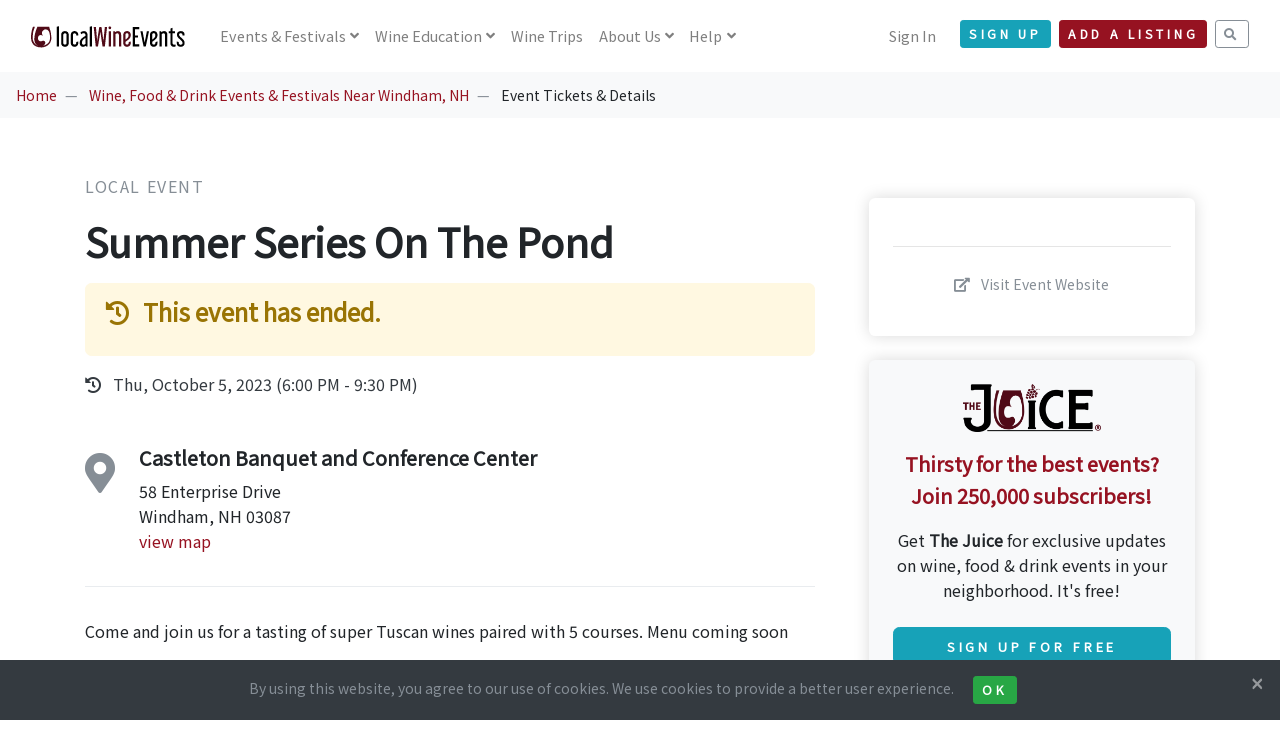

--- FILE ---
content_type: text/html; charset=UTF-8
request_url: https://www.localwineevents.com/view/event/summer-series-on-the-pond/835399
body_size: 31190
content:
<!DOCTYPE html>
<html lang="en">
<head>
      <script async src="https://www.googletagmanager.com/gtag/js?id=G-BX1LJ21K83"></script>
    <script>
      window.dataLayer = window.dataLayer || [];
      function gtag(){dataLayer.push(arguments);}
      gtag('js', new Date());
      gtag('config', 'G-BX1LJ21K83');
    </script>
  
  
  
  <title>Summer Series On The Pond - Tickets and Event Information | LocalWineEvents.com</title>
  <meta charset="utf-8">
  <meta name="viewport" content="width=device-width, initial-scale=1">
  <meta http-equiv="X-UA-Compatible" content="IE=edge">
  <meta http-equiv="content-language" content="en">
  <meta name="robots" content="all,follow">

      <meta name="description" content="LocalWineEvents.com - Castleton Banquet And Conference Center presents Summer Series On The Pond. Find event and ticket information.">
        <meta name="keywords" content="LocalWineEvents.com, Castleton Banquet And Conference Center, Summer Series On The Pond, Local Event, Summer Series On The Pond tickets, Windham, NH">
  
  <meta name="application-name" content="LocalWineEvents.com">
  <meta name="apple-itunes-app" content="352070012">
  <meta name="google-site-verification" content="W7gtLEj7RE1sSevxLmpeB9IGNW-CUPsmxTQ5kIX373g">
  <meta name="msvalidate.01" content="E15A7CC6F5EA230F207FACB64173F38C" />

  <link href="https://fonts.googleapis.com/css?family=Noto+Sans+JP|Playfair+Display&display=swap" rel="stylesheet">

  <link rel="stylesheet" href="/assets/css/style.red.min.css" id="theme-stylesheet">
  <link rel="stylesheet" href="/assets/css/custom.css?v=3.16">

  
  
  
  
  
  
      <link rel="stylesheet" href="/assets/vendor/jquery.magnific-popup/magnific-popup.css">
  
  
  
  
      <link rel="stylesheet" href="https://cdn.jsdelivr.net/npm/ol@v8.1.0/ol.css">
      
  <!--[if lt IE 9]>
  <script src="https://oss.maxcdn.com/html5shiv/3.7.3/html5shiv.min.js"></script>
  <script src="https://oss.maxcdn.com/respond/1.4.2/respond.min.js"></script>
  <![endif]-->

  <link rel="stylesheet" href="https://use.fontawesome.com/releases/v5.8.1/css/all.css" integrity="sha384-50oBUHEmvpQ+1lW4y57PTFmhCaXp0ML5d60M1M7uH2+nqUivzIebhndOJK28anvf" crossorigin="anonymous">

  <link rel="icon" type="image/png" href="/assets/images/favicons/favicon-32x32.png" sizes="32x32">
  <link rel="icon" type="image/png" href="/assets/images/favicons/favicon-194x194.png" sizes="194x194">
  <link rel="icon" type="image/png" href="/assets/images/favicons/favicon-96x96.png" sizes="96x96">
  <link rel="icon" type="image/png" href="/assets/images/favicons/android-chrome-192x192.png" sizes="192x192">
  <link rel="icon" type="image/png" href="/assets/images/favicons/favicon-16x16.png" sizes="16x16">
  <link rel="shortcut icon" href="/assets/images/favicons/favicon.ico">
  <link rel="apple-touch-icon" href="/assets/images/favicons/apple-touch-icon-180x180.png">

  <meta name="apple-mobile-web-app-title" content="LocalWineEvents.com">
  <meta name="msapplication-TileColor" content="#A10F2B">
  <meta name="msapplication-TileImage" content="/assets/images/favicons/mstile-144x144.png">
  <meta name="theme-color" content="#A10F2B">

      <meta property="fb:app_id" content="112841808749149"/>
    <meta property="og:site_name" content="LocalWineEvents.com"/>
    <meta property="og:image" content="https://www.localwineevents.com/assets/images/photos/stock/7.jpg"/>
    <meta property="og:image:secure_url" content="https://www.localwineevents.com/assets/images/photos/stock/7.jpg" />
    <meta property="og:image:width" content="1200" />
    <meta property="og:image:height" content="600" />
    <meta property="og:title" content="Summer Series On The Pond" />
    <meta property="og:description" content="Come and join us for a tasting of super Tuscan wines paired with 5 courses.Menu coming soonMenu  to be posted" />
    <meta property="og:url" content="https://www.localwineevents.com/view/event/summer-series-on-the-pond/835399" />
    <meta property="og:type" content="website" />
  
  
      <link href="https://www.localwineevents.com/view/event/summer-series-on-the-pond/835399" rel="canonical">
  
  
  
  
  
</head>
<body style="padding-top: 72px;" class="">
<header class="header">
  <nav class="navbar navbar-expand-lg fixed-top navbar-light bg-white">
    <div class="container-fluid">
      <div class="d-flex align-items-center"><a href="/" class="navbar-brand py-1"><img src="/assets/images/logo_nav.svg" alt="LocalWineEvents.com"></a>
      </div>
      <button type="button" data-toggle="collapse" data-target="#navbarCollapse" aria-controls="navbarCollapse" aria-expanded="false" aria-label="Toggle navigation" class="navbar-toggler navbar-toggler-right"><i class="fa fa-bars"></i></button>
      <div id="navbarCollapse" class="collapse navbar-collapse">

                <ul class="navbar-nav mr-auto">
          <li class="nav-item dropdown"><a id="homeDropdownMenuLink" href="/" data-toggle="dropdown" aria-haspopup="true" aria-expanded="false" class="nav-link dropdown-toggle">
              Events<span class="d-none d-xl-inline"> & Festivals</span></a>
            <div aria-labelledby="homeDropdownMenuLink" class="dropdown-menu">
              <a href="/wine-tasting-events-and-festivals/near/columbus-ohio/dphgrxk0mr" class="dropdown-item">Local Events & Festivals</a>
              <a href="/virtual-tastings" class="dropdown-item">Virtual Wine Tastings</a>
              <a href="/wine-industry-and-trade-only-events" class="dropdown-item">Trade Only Events <i class="fa fa-lock ml-2"></i></a>
            </div>
          </li>
          <li class="nav-item dropdown"><a id="homeDropdownMenuLink" href="/" data-toggle="dropdown" aria-haspopup="true" aria-expanded="false" class="nav-link dropdown-toggle">
              <span class="d-none d-xl-inline">Wine </span>Education</a>
            <div aria-labelledby="homeDropdownMenuLink" class="dropdown-menu">
              <a href="/sip-and-savor" class="dropdown-item">Sip &amp; Savor <span class="badge badge-info-light ms-1 mt-n1">NEW</span></a>
              <a href="/influential-wine-voices" class="dropdown-item">Influential Wine Voices <span class="badge badge-info-light ms-1 mt-n1">NEW</span></a>
              <a href="/online-wine-education-and-culinary-classes" class="dropdown-item">Online Classes</a>
              <a href="/wine-food-and-drink-articles" class="dropdown-item">Wine Articles</a>
              <a href="/wine-quiz-questions" class="dropdown-item">Wine Quiz</a>
            </div>
          </li>
          <li class="nav-item"><a id="homeDropdownMenuLink" href="/wine-and-culinary-trips-and-vacations" class="nav-link">
              Wine Trips</a>
          </li>
                    <li class="nav-item dropdown"><a id="homeDropdownMenuLink" href="/" data-toggle="dropdown" aria-haspopup="true" aria-expanded="false" class="nav-link dropdown-toggle">
              About Us</a>
            <div aria-labelledby="homeDropdownMenuLink" class="dropdown-menu">
              <a href="/how-it-works" class="dropdown-item">How It Works</a>
              <a href="/our-team" class="dropdown-item">Our Team</a>
            </div>
          </li>
          <li class="nav-item dropdown"><a id="homeDropdownMenuLink" href="/" data-toggle="dropdown" aria-haspopup="true" aria-expanded="false" class="nav-link dropdown-toggle">
              Help</a>
            <div aria-labelledby="homeDropdownMenuLink" class="dropdown-menu">
              <a href="/find-my-tickets" class="dropdown-item">Find My Tickets</a>
              <a href="/sell-tickets-and-collect-free-registrations-online" class="dropdown-item">Sell Tickets & Collect Registrations</a>
              <a href="/advertise" class="dropdown-item">Advertising Options</a>
              <a href="/contact-us" class="dropdown-item">Contact Us</a>
            </div>
          </li>
        </ul>
        
        <ul class="navbar-nav ml-auto">

          
                      <li class="nav-item"><a href="/sign-in" class="nav-link">Sign In</a></li>
            <li class="nav-item mt-2 mt-sm-0 ml-sm-3 d-sm-none d-xl-inline-block mr-2"><a href="/sign-up/nav-header" class="btn btn-info btn-sm mt-1">Sign Up</a></li>
          
                      <li class="nav-item mt-2 mr-2 mt-sm-0 d-xl-inline-block">
                            <a href="/sign-up/account" class="btn btn-primary btn-sm mt-1">Add a Listing</a></li>
                        <li class="nav-item mt-2 mt-sm-0 d-xl-inline-block">
              <a href="/search" class="btn btn-outline-muted btn-sm mt-1"><i class="fa fa-search"></i></a>
            </li>
                  </ul>
      </div>
    </div>
  </nav>
</header>
<div>
</div>
<nav aria-label="breadcrumb" role="navigation" class="d-none d-lg-block bg-gray-100">
  <ol class="breadcrumb">
    <li class="breadcrumb-item"><a href="/">Home</a></li>
        <li class="breadcrumb-item">
              <a href="/wine-tasting-events-and-festivals/near/windham-new-hampshire/drt798ck7e">Wine, Food & Drink Events & Festivals Near Windham, NH</a>
          </li>
        <li class="breadcrumb-item">
              Event Tickets & Details          </li>
      </ol>
</nav>


<div class="container py-5">

  
  <div class="row">

        <div class="col-lg-8">
      <div class="text-block">

                <p class="text-muted text-uppercase mb-3">
          Local Event                  </p>

                
        
        
        <h1 class="mb-3">Summer Series On The Pond</h1>


                
          
          
          
        
                  <div class="alert alert-warning">
            <h4 class="mb-3">
              <i class="fa fa-history mr-2"></i> This event has ended.
            </h4>
                      </div>
        
                  <ul class="list-inline">
                          <div class="list-item text-md text-gray-800 mb-2">
                <i class="fa fa-history mr-2"></i> Thu, October 5, 2023 (6:00 PM - 9:30 PM)
              </div>
                      </ul>
        
                          <div class="text-block">
                                          <div class="media">
                  <h1><i class="fa fa-map-marker-alt text-muted"></i></h1>
                  <div class="media-body ml-4">
                    <h5>Castleton Banquet and Conference Center</h5>
                    58 Enterprise Drive<br>
                    Windham, NH 03087<br>
                    <a href="#map">view map</a>
                                      </div>
                </div>
                      </div>
                  
                
      </div>

            
            
            <div class="text-block">

        
                                  <div>Come and join us for a tasting of super Tuscan wines paired with 5 courses.

Menu coming soon</div><div style="margin-top: 20px"><div style="margin: 20px 10px;font-size: 15px;line-height: 22px;font-weight: 400;text-align: left;"><p>Menu  to be posted soon!</p><p>This ticket is inclusive of taxes and gratuity. Service fees for Eventbrite will be added to your total.</p><p>Ticket pricing is non-refundable. Cash bar will be available</p></div></div>        
                  <div class="my-5 break-word">
            More information:<br><a class="outbound text-sm" href="https://www.eventbrite.com/e/714730838177" data-outbound="835399" target="_blank" rel="nofollow">https://www.eventbrite.com/e/714730838177</a>

            
          </div>
        
              </div>

            <div class="text-block">
        <h4 class="mb-3">Tags</h4>
        <ul class="list-inline">
                      <li class="list-inline-item mb-2"><span class="badge badge-light p-3 text-muted font-weight-normal">Castleton Banquet and Conference Center</span></li>
                      <li class="list-inline-item mb-2"><span class="badge badge-light p-3 text-muted font-weight-normal">Things to do in Windham, NH</span></li>
                      <li class="list-inline-item mb-2"><span class="badge badge-light p-3 text-muted font-weight-normal">New Hampshire Wine & Food Events</span></li>
                      <li class="list-inline-item mb-2"><span class="badge badge-light p-3 text-muted font-weight-normal">Windham Wine & Food Events</span></li>
                  </ul>
      </div>

            
                    <a name="map"></a>
        <div class="text-block">
          <div id="map"></div>
        </div>
      
    </div>

        <div class="col-lg-4 mt-4">
      <div class="sticky-top" style="top: 100px;">

                <div class="p-4 shadow ml-lg-4 rounded">

          
          
                    
          <hr class="my-4">
          <div class="text-center">

            
                          <p><a class="outbound text-muted text-sm" href="https://www.eventbrite.com/e/714730838177" data-outbound="835399" target="_blank" rel="nofollow"> <i class="fa fa-external-link-alt mr-2"></i> Visit Event Website</a></p>
                                  </div>
        </div>

                        <div class="mt-4 p-4 shadow ml-lg-4 rounded text-center bg-gray-100">
          <img src="/assets/brand-kit/juice-logo.png" class="img-fluid mb-3" width="50%" />
          <p class="text-primary text-lg"><b>Thirsty for the best events?<br>Join 250,000 subscribers!</b></p>
          <p>
            Get <b>The Juice</b> for exclusive updates on wine, food & drink events in your neighborhood. It's free!<br>
            <a href="/sign-up/event-details" class="btn btn-info btn-md btn-block mt-4">Sign Up for Free</a>
          </p>
        </div>
        
      </div>
    </div>

  </div>
</div>


    <div id="register-modal" tabindex="-1" role="dialog" aria-hidden="true" class="modal fade">
    <div role="document" class="modal-dialog modal-lg">
      <div class="modal-content">
        <div class="modal-body">
          <button type="button" data-dismiss="modal" aria-label="Close" class="close"><span aria-hidden="true">× </span></button>
          <div class="embed-responsive embed-responsive-1by1">
            <iframe class="embed-responsive-item" src="/register/options/835399"></iframe>
          </div>
        </div>
      </div>
    </div>
  </div>

    <div id="tell-a-friend-modal" tabindex="-1" role="dialog" aria-hidden="true" class="modal fade">
    <div role="document" class="modal-dialog modal-lg">
      <div class="modal-content">
        <div class="modal-body">
          <button type="button" data-dismiss="modal" aria-label="Close" class="close"><span aria-hidden="true">× </span></button>
          <h4 class="mb-4 mt-3 text-center">Tell A Friend</h4>
          <p class="text-center mb-2">Fill out the form below to share this event with your friend.</p>

          <div class="embed-responsive embed-responsive-1by1">
            <iframe class="embed-responsive-item" src="/tell-a-friend/835399"></iframe>
          </div>
        </div>
      </div>
    </div>
  </div>

    <div id="share-modal" tabindex="-1" role="dialog" aria-hidden="true" class="modal fade">
  <div role="document" class="modal-dialog">
    <div class="modal-content">
      <div class="modal-body">
        <button type="button" data-dismiss="modal" aria-label="Close" class="close"><span aria-hidden="true">× </span></button>
        <h4 class="mb-4">Share this Listing</h4>

                <div class="text-center mb-3">
          <div class="list-group">
            <div class="list-group-item text-lg">
             <a href="http://www.facebook.com/sharer.php?u=https://www.localwineevents.com/view/event/summer-series-on-the-pond/835399" target="_blank"><i class="fab fa-facebook-square mr-3"></i>Share on Facebook</i></a>
            </div>
            <div class="list-group-item text-lg">
             <a href="http://twitter.com/share?url=https://www.localwineevents.com/view/event/summer-series-on-the-pond/835399&&text=Hey+Windham. Check+out+this+Local Event...&via=worldwineevents&count=none" target="_blank"><i class="fab fa-twitter-square mr-3"></i>Share on Twitter</i></a>
            </div>
            <div class="list-group-item text-lg">
             <a href="https://www.linkedin.com/shareArticle?source=LocalWineEvents.com&url=https://www.localwineevents.com/view/event/summer-series-on-the-pond/835399" target="_blank"><i class="fab fa-linkedin mr-3"></i>Share on Linkedin</i></a>
            </div>
            <div class="list-group-item text-lg">
             <a href="mailto:?subject=Summer%20Series%20On%20The%20Pond&body=Summer%20Series%20On%20The%20Pond%0Ahttps%3A%2F%2Fwww.localwineevents.com%2Fview%2Fevent%2Fsummer-series-on-the-pond%2F835399" target="_blank"><i class="fa fa-envelope mr-3"></i>Email a Link</i></a>
            </div>
          </div>
        </div>

      </div>
    </div>
  </div>
</div>
    <div id="calendar-modal" tabindex="-1" role="dialog" aria-hidden="true" class="modal fade">
  <div role="document" class="modal-dialog">
    <div class="modal-content">
      <div class="modal-body">
        <button type="button" data-dismiss="modal" aria-label="Close" class="close"><span aria-hidden="true">× </span></button>
        <h4 class="mb-4">Add to Calendar</h4>

                <div class="text-center mb-3">
          <div class="list-group">
            <div class="list-group-item text-lg">
             <a href="https://calendar.google.com/calendar/render?action=TEMPLATE&text=Summer+Series+On+The+Pond&dates=20231005T180000/20231005T213000&location=Castleton+Banquet+and+Conference+Center+--+58+Enterprise+Drive+Windham%2C+NH+03087&details=Event+Info:+https://www.localwineevents.com/view/event/summer-series-on-the-pond/835399" target="_blank"><i class="fab fa-google mr-3"></i>Google Calendar</i></a>
            </div>
            <div class="list-group-item text-lg">
             <a href="https://outlook.live.com/calendar/0/deeplink/compose?path=/calendar/action/compose&subject=Summer+Series+On+The+Pond&startdt=2023-10-05T18:00:00&enddt=2023-10-05T21:30:00&location=Castleton+Banquet+and+Conference+Center+--+58+Enterprise+Drive+Windham%2C+NH+03087&body=Event+Info:+https://www.localwineevents.com/view/event/summer-series-on-the-pond/835399" target="_blank"><i class="fab fa-microsoft mr-3"></i>Outlook Calendar</i></a>
            </div>
            <div class="list-group-item text-lg">
             <a href="https://www.localwineevents.com/add-to-calendar/835399" target="_blank"><i class="fab fa-apple mr-3"></i>Apple Calendar</i></a>
            </div>
            <div class="list-group-item text-lg">
             <a href="https://calendar.yahoo.com/?v=60&title=Summer+Series+On+The+Pond&st=20231005T180000&et=20231005T213000&in_loc=Castleton+Banquet+and+Conference+Center+--+58+Enterprise+Drive+Windham%2C+NH+03087&desc=Event+Info:+https://www.localwineevents.com/view/event/summer-series-on-the-pond/835399" target="_blank"><i class="fab fa-yahoo mr-3"></i>Yahoo Calendar</i></a>
            </div>
            <div class="list-group-item text-lg">
             <a href="https://www.localwineevents.com/add-to-calendar/835399" target="_blank"><i class="fa fa-file mr-3"></i>Other ICS Format</i></a>
            </div>
          </div>
        </div>

      </div>
    </div>
  </div>
</div>
    <div id="inquire-modal" tabindex="-1" role="dialog" aria-hidden="true" class="modal fade">
    <div role="document" class="modal-dialog modal-lg">
      <div class="modal-content">
        <div class="modal-body">
          <button type="button" data-dismiss="modal" aria-label="Close" class="close"><span aria-hidden="true">× </span></button>
          <h4 class="mb-4 mt-3 text-center">Request More Info</h4>
          <p class="text-center mb-2">Fill out the form below to request more information.</p>

                      <p class="text-center text-muted">
              You can also find out more on the event website.<br>
              <a class="outbound btn btn-sm btn-outline-muted mt-2" href="https://www.eventbrite.com/e/714730838177" data-outbound="835399" target="_blank" rel="nofollow"> <i class="fa fa-external-link-alt mr-1"></i> Visit Event Website</a>
            </p>
          
          <div class="embed-responsive embed-responsive-1by1">
            <iframe class="embed-responsive-item" src="/inquire/835399"></iframe>
          </div>
        </div>
      </div>
    </div>
  </div>


<footer class="position-relative z-index-10 d-print-none">
  <div class="py-5 bg-gray-200 text-muted">
    <div class="container">

      <div class="d-none d-lg-block">
        <p class="subtitle text-primary text-center">AS SEEN IN</p>
        <hr />
        <div class="row">
          <div class="col-lg-2 mb-5 mb-lg-0">
            <img src="/assets/images//press/logo-forbes.png" class="img-fluid" />
          </div>
          <div class="col-lg-2 mb-5 mb-lg-0">
            <img src="/assets/images//press/logo-wine-enthusiast.png" class="img-fluid" />
          </div>
          <div class="col-lg-2 mb-5 mb-lg-0">
            <img src="/assets/images//press/logo-time.png" class="img-fluid" />
          </div>
          <div class="col-lg-2 mb-5 mb-lg-0">
            <img src="/assets/images//press/logo-new-york-times.png" class="img-fluid" />
          </div>
          <div class="col-lg-2 mb-5 mb-lg-0">
            <img src="/assets/images//press/logo-food-and-wine.png" class="img-fluid" />
          </div>
          <div class="col-lg-2 mb-5 mb-lg-0">
            <img src="/assets/images//press/logo-us-news.png" class="img-fluid" />
          </div>
        </div>
      </div>

      <div class="row mt-6">
        <div class="col-lg-3 mb-5 mb-lg-0">
          <div class="font-weight-bold text-dark mb-3">LocalWineEvents.com</div>
          <ul class="list-unstyled">
            <li><a class="text-muted" href="/find-my-tickets">Find My Tickets</a></li>
            <li><a class="text-muted" href="/contact-us">Contact Us</a></li>
            <li><a class="text-muted" href="/how-it-works">About Us</a></li>
            <li><a class="text-muted" href="/our-team">Our Team</a></li>
            <li><a class="text-muted" href="/press">In The Press</a></li>
            <li><a class="text-muted" href="/advertise">Advertise</a></li>
          </ul>
          <ul class="list-inline my-0">
            <li class="list-inline-item"><a href="https://www.facebook.com/localwineevents" target="_blank" title="facebook" class="text-muted text-hover-primary" rel="nofollow"><i class="fab fa-facebook"></i></a></li>
            <li class="list-inline-item"><a href="https://www.twitter.com/worldwineevents" target="_blank" title="twitter" class="text-muted text-hover-primary" rel="nofollow"><i class="fab fa-twitter"></i></a></li>
            <li class="list-inline-item"><a href="https://www.instagram.com/localwineevents" target="_blank" title="instagram" class="text-muted text-hover-primary" rel="nofollow"><i class="fab fa-instagram"></i></a></li>
            <li class="list-inline-item"><a href="https://www.linkedin.com/company/localwineevents-com/" target="_blank" title="linkedin" class="text-muted text-hover-primary" rel="nofollow"><i class="fab fa-linkedin"></i></a></li>
          </ul>
          <small><a href="/advertise">250,000+ subscribers</a></small>
        </div>
        <div class="col-lg-3 col-md-6 mb-5 mb-lg-0">
          <h6 class="text-dark mb-3">Events</h6>
          <ul class="list-unstyled">
            <li><a class="text-muted" href="/virtual-tastings">Virtual Tastings</a></li>
            <li><a class="text-muted" href="/online-wine-education-and-culinary-classes">Online Wine Courses</a></li>
            <li><a class="text-muted" href="/wine-tasting-events-and-festivals/near/columbus-ohio/dphgrxk0mr">Local Events &amp; Festivals</a></li>
            <li><a class="text-muted" href="/wine-and-culinary-trips-and-vacations">Wine Trips &amp; Vacations</a></li>
            <li><a class="text-muted" href="/wine-and-food-web-series-and-podcasts">Web Series & Podcasts</a></li>
            <li><a class="text-muted" href="/worldwide-wine-and-food-festivals">Annual Festivals</a></li>
          </ul>
        </div>
        <div class="col-lg-3 col-md-6 mb-5 mb-lg-0">
          <h6 class="text-dark mb-3">Wine Education</h6>
          <ul class="list-unstyled">
            <li><a class="text-muted" href="/influential-wine-voices">Influential Wine Voices</a></li>
            <li><a class="text-muted" href="/wine-food-and-drink-blogs">Wine, Food &amp; Drink Blogs</a></li>
            <li><a class="text-muted" href="/wine-food-and-drink-articles">Wine Articles</a></li>
            <li><a class="text-muted" href="/wine-and-food-web-series-and-podcasts">Web Series & Podcasts</a></li>
            <li><a class="text-muted" href="/wine-questions-answered-by-our-expert">Q&A - Ask our Expert</a></li>
            <li><a class="text-muted" href="/wine-quiz-questions">Wine Quiz</a></li>
          </ul>
        </div>
        <div class="col-lg-3">
                      <h6 class="text-dark mb-3">Sign up for The Juice</h6>
            <p class="mb-3">Be notified of wine, food & drink events online and in your neighborhood.</p>
            <form action="/sign-up/nav-footer" id="newsletter-form" method="post">
              <input type="hidden" name="app_token" value="8bf60900472d8cf1cd910970129ea7f6" />
              <div class="input-group mb-3">
                <input type="email" name="email" placeholder="Your Email Address" aria-label="Your Email Address" class="form-control bg-transparent border-dark border-right-0">
                <div class="input-group-append">
                  <button type="submit" class="btn btn-outline-dark border-left-0"> <i class="fa fa-paper-plane text-lg"></i></button>
                </div>
              </div>
            </form>
                  </div>
      </div>
    </div>
  </div>
  <div class="pt-4 font-weight-light bg-gray-800 text-gray-300">
    <div class="container">
      <div class="row">
        <div class="col-md-6 text-md-left mb-2">
          <a class="text-muted text-sm" href="/wine-events-tastings-festivals-near-me" title="LocalWineEvents.com"><i class="fa fa-wine-glass mr-2"></i>Discover Wine Events, Tastings, and Festivals Near You</a><br />
          <a class="text-muted text-sm" href="/luxury-wine-tours-and-culinary-vacations"><i class="fa fa-suitcase mr-2"></i>Luxury Wine Tours & Culinary Vacations</a><br />
        </div>
        <div class="col-md-6 text-md-right pb-6">
          <ul class="list-inline mb-md-0 text-sm">
            <li class="list-inline-item"><a href="/privacy" title="" class="text-muted">Privacy Policy</a></li>
            <li class="list-inline-item"><a href="/copyright" title="" class="text-muted">Copyright Statement</a></li>
            <li class="list-inline-item"><a href="/accessibility" title="" class="text-muted">Accessibility Statement</a></li>
            <li class="list-inline-item"><a href="/find-wine-and-food-events/united-states" title="" class="text-muted">City Index</a></li>
          </ul>
          <p class="text-sm mb-md-0 mt-1 text-muted">&copy; 2026 LocalWineEvents.com. All rights reserved.</p>
        </div>
      </div>
    </div>
  </div>
</footer>

    <div id="cookie-notice" class="footer-sticky-div bg-dark text-muted text-sm text-center p-3">
  <button type="button" aria-label="Close" class="cookie-notice-accept close text-light text-sm"><span aria-hidden="true">× </span></button>
  By using this website, you agree to our use of cookies. We use cookies to provide a better user experience.
  <button class="cookie-notice-accept btn btn-sm btn-success ml-3">Ok</button>
</div>
  
  <script>
    function injectSvgSprite(path) {
      var ajax = new XMLHttpRequest();
      ajax.open("GET", path, true);
      ajax.send();
      ajax.onload = function(e) {
        var div = document.createElement("div");
        div.className = 'd-none';
        div.innerHTML = ajax.responseText;
        document.body.insertBefore(div, document.body.childNodes[0]);
      }
    }
    injectSvgSprite('/assets/images/icons/orion-svg-sprite.svg');
  </script>

  <script src="/assets/vendor/jquery/jquery.min.js"></script>
  <script src="/assets/vendor/bootstrap/js/bootstrap.bundle.min.js"></script>
  <script src="/assets/vendor/smooth-scroll/smooth-scroll.polyfills.min.js"></script>
  <script src="/assets/vendor/object-fit-images/ofi.min.js"></script>

  
  
  
  
  
  
  
  
      <script src="/assets/vendor/jquery.magnific-popup/jquery.magnific-popup.min.js"></script>
    <script src="/assets/js/popup_gallery.js"></script>
  
  
  
      <div id="newsletterModal" tabindex="-1" role="dialog" aria-labelledby="newsletterModalLabel" aria-hidden="true" class="modal fade">
  <div role="document" class="modal-dialog modal-dialog-sm">
    <div class="modal-content modal-content-sm bg-gray-100">
      <div class="modal-body">
        <button type="button" data-dismiss="modal" aria-label="Close" class="close"><span aria-hidden="true">× </span></button>
        <div id="newsletterModalLabel" class="mb-4"><h2>Sign up for The Juice</h2></div>
        <img src="/assets/images/photos/people-table-wine-md.jpg" class="rounded img-fluid">
        <div class="text-lg mt-3 mb-1"><b>Join 250,000+ subscribers.</b></div>
        <p>Sign up to be notified of wine, food & drink events online and in your neighborhood. It's free!</p>
        <form action="/sign-up/pop-up" id="newsletter-form" method="post">
          <input type="hidden" name="app_token" value="8bf60900472d8cf1cd910970129ea7f6" />
          <div class="input-group mt-4 mb-5">
            <input type="email" name="email" placeholder="Your Email Address" aria-label="Your Email Address" class="form-control bg-transparent border-dark border-right-0">
            <div class="input-group-append">
              <button type="submit" class="btn btn-primary border-left-0"> Sign Up</button>
            </div>
          </div>
        </form>
      </div>
    </div>
  </div>
</div>
<script src="/assets/js/sign-up.js"></script>  
  
  
      <script>var elat='42.80642610';</script><script>var elng='-71.27458690';</script>  
    <script>var base_url = "https://www.localwineevents.com/";</script>
  <script>var date_picker_now = "01-22-2026";</script>
  <script src="/assets/js/app.js?v=3.16"></script>

  
      <script src='/assets/js/view-js/outbound.js?v=3.16'></script><script src='/assets/js/view-js/cookie-notice.js?v=3.16'></script>  
  
  
      <script src="https://cdn.jsdelivr.net/npm/ol@v8.1.0/dist/ol.js"></script>
    <script src="/assets/js/map.js"></script>
  
      <script defer src='https://static.cloudflareinsights.com/beacon.min.js' data-cf-beacon='{"token": "a0ee49d772f44883b7e2411d7a53aed7"}'></script>
  
  
  
  
  
</body>
</html>


--- FILE ---
content_type: image/svg+xml
request_url: https://www.localwineevents.com/assets/images/logo_nav.svg
body_size: 6933
content:
<svg id="Layer_1" width="165" height="31" data-name="Layer 1" xmlns="http://www.w3.org/2000/svg" viewBox="0 0 275 31"><defs><style>.cls-1{fill:#500a17;}</style></defs><title>LocalWineEvents.com</title><path class="cls-1" d="M45.84,20.8H26.29S13.08,49.49,29,52.45C18.63,51,18.43,39.93,18.43,39.93a41.15,41.15,0,0,1,3.7-19.13h-3.3s-4.1,10.89-3,20.45c.48,4.25,2.54,13.85,17.11,14,0,0,15.88-.14,16.75-15.73A52,52,0,0,0,45.84,20.8ZM35.73,52.4c3.63-1.92,3.7-4.77,3.7-4.77s-.06-4.77-4.54-3.3c-7.71,2.64-7.57-4.26-7.57-4.26S26.9,32,35.73,35.52c-4.48-4.85,0-8.37,0-8.37A6,6,0,0,1,43.1,26c3.36,1.74,4.1,8.43,4.25,12.05C48.49,50.31,35.73,52.4,35.73,52.4Z" transform="translate(-15.62 -19.84)"/><path d="M62.25,19.84v34H58.54V20.76Z" transform="translate(-15.62 -19.84)"/><path d="M78.56,48a6.43,6.43,0,0,1-.5,2.59,5.92,5.92,0,0,1-1.36,1.93,5.42,5.42,0,0,1-2,1.23,7.23,7.23,0,0,1-2.46.42,7.13,7.13,0,0,1-2.48-.42,5.42,5.42,0,0,1-2-1.23,6.07,6.07,0,0,1-1.36-1.93,6.43,6.43,0,0,1-.5-2.59V34.18a6.42,6.42,0,0,1,.5-2.56,6.09,6.09,0,0,1,1.36-2,5.69,5.69,0,0,1,2-1.23A7.13,7.13,0,0,1,72.22,28a7.23,7.23,0,0,1,2.46.42,5.69,5.69,0,0,1,2,1.23,5.94,5.94,0,0,1,1.36,2,6.42,6.42,0,0,1,.5,2.56Zm-9.09-.21a2.58,2.58,0,0,0,.77,2,2.84,2.84,0,0,0,2,.69,2.78,2.78,0,0,0,2-.69,2.6,2.6,0,0,0,.75-2V34.39a2.6,2.6,0,0,0-.75-2,2.78,2.78,0,0,0-2-.69,2.84,2.84,0,0,0-2,.69,2.58,2.58,0,0,0-.77,2Z" transform="translate(-15.62 -19.84)"/><path d="M85.57,47.78a2.6,2.6,0,0,0,.75,2,2.72,2.72,0,0,0,1.92.69,2.79,2.79,0,0,0,2-.69,2.6,2.6,0,0,0,.75-2V46.24l3.37-.88V48a6.61,6.61,0,0,1-.48,2.59,5.72,5.72,0,0,1-3.31,3.16,6.88,6.88,0,0,1-2.42.42,6.73,6.73,0,0,1-2.4-.42,5.43,5.43,0,0,1-1.94-1.23,5.94,5.94,0,0,1-1.31-1.93A6.61,6.61,0,0,1,82,48V34.18a6.6,6.6,0,0,1,.48-2.56,6,6,0,0,1,1.31-2,5.72,5.72,0,0,1,1.94-1.23,6.73,6.73,0,0,1,2.4-.42,6.88,6.88,0,0,1,2.42.42,5.79,5.79,0,0,1,2,1.23,5.58,5.58,0,0,1,1.33,2,6.6,6.6,0,0,1,.48,2.56v1.09H91v-.88a2.6,2.6,0,0,0-.75-2,2.79,2.79,0,0,0-2-.69,2.72,2.72,0,0,0-1.92.69,2.6,2.6,0,0,0-.75,2Z" transform="translate(-15.62 -19.84)"/><path d="M97.91,30.85a6.19,6.19,0,0,1,2.5-2.09,7.92,7.92,0,0,1,3.42-.75A5.4,5.4,0,0,1,108.38,30a7.92,7.92,0,0,1,1.5,5V53.83h-2.33l-.67-1.42a8.13,8.13,0,0,1-2.15,1.27,6.65,6.65,0,0,1-2.52.48,6.1,6.1,0,0,1-2-.35,4.56,4.56,0,0,1-1.73-1.13,5.37,5.37,0,0,1-1.18-2,9.23,9.23,0,0,1-.44-3.09A10.4,10.4,0,0,1,97.12,45a7.56,7.56,0,0,1,.94-2.21,11.61,11.61,0,0,1,1.64-2.05,23.38,23.38,0,0,1,2.38-2c.61-.45,1.28-.91,2-1.4s1.49-1,2.3-1.48V35a4.21,4.21,0,0,0-.75-2.59,2.71,2.71,0,0,0-2.3-1,3.85,3.85,0,0,0-2,.52A4.17,4.17,0,0,0,100,33.39Zm5.38,19.81a3.59,3.59,0,0,0,1.63-.38,5.85,5.85,0,0,0,1.46-1.08V39.4c-.5.3-.95.59-1.34.85s-.76.54-1.12.82a9.27,9.27,0,0,0-2.67,3,6.5,6.5,0,0,0-.71,3,4.12,4.12,0,0,0,.75,2.79A2.55,2.55,0,0,0,103.29,50.66Z" transform="translate(-15.62 -19.84)"/><path d="M117.35,19.84v34h-3.72V20.76Z" transform="translate(-15.62 -19.84)"/><path class="cls-1" d="M123.85,21.17l2,23,3.55-23h3.67l3.29,23.11,2.34-23.11h3.71L138.7,53.83h-3.84l-3.63-24.61-4,24.61h-3.71l-3.38-32.66Z" transform="translate(-15.62 -19.84)"/><path class="cls-1" d="M147,20.21a2.06,2.06,0,0,1,1.67.65,2.43,2.43,0,0,1,.54,1.61,2.57,2.57,0,0,1-.54,1.64,2,2,0,0,1-1.67.69,1.9,1.9,0,0,1-1.61-.69,2.68,2.68,0,0,1-.52-1.64,2.53,2.53,0,0,1,.52-1.61A2,2,0,0,1,147,20.21ZM149,28.35V53.83h-3.71V28.35Z" transform="translate(-15.62 -19.84)"/><path class="cls-1" d="M155.34,28.35l.58,1.46a6.68,6.68,0,0,1,2.17-1.34,6.92,6.92,0,0,1,2.42-.46,5.71,5.71,0,0,1,2.06.38,4.63,4.63,0,0,1,1.72,1.14,5.69,5.69,0,0,1,1.14,1.94,8,8,0,0,1,.42,2.71V53.83h-3.71V35a4.05,4.05,0,0,0-.63-2.44,2.37,2.37,0,0,0-2-.86,4.29,4.29,0,0,0-3,1.34V53.83H152.8V28.35Z" transform="translate(-15.62 -19.84)"/><path class="cls-1" d="M177.73,42.4c-.58.5-1.27,1-2.06,1.61S174,45.18,173,45.82v2a2.63,2.63,0,0,0,.75,2,2.72,2.72,0,0,0,1.92.69,2.78,2.78,0,0,0,2-.69,2.63,2.63,0,0,0,.75-2V46.24l3.38-.88V48a6.61,6.61,0,0,1-.48,2.59,5.72,5.72,0,0,1-1.34,1.93,5.5,5.5,0,0,1-2,1.23,6.84,6.84,0,0,1-2.42.42,6.63,6.63,0,0,1-2.39-.42,5.26,5.26,0,0,1-1.94-1.23,5.81,5.81,0,0,1-1.32-1.93,6.61,6.61,0,0,1-.48-2.59V34.18a6.6,6.6,0,0,1,.48-2.56,5.84,5.84,0,0,1,1.32-2,5.53,5.53,0,0,1,2-1.23,6.84,6.84,0,0,1,2.42-.42,7.63,7.63,0,0,1,2.25.34,5,5,0,0,1,2,1.12,6.16,6.16,0,0,1,1.44,2.07,8,8,0,0,1,.56,3.19,8.49,8.49,0,0,1-1,4.15A12.63,12.63,0,0,1,177.73,42.4ZM173,42.23a19.41,19.41,0,0,0,2.88-2.16,8,8,0,0,0,1.83-2.38,6.39,6.39,0,0,0,.55-2.71,3.78,3.78,0,0,0-.82-2.78,2.68,2.68,0,0,0-1.9-.77,2.35,2.35,0,0,0-1.87.77,3.16,3.16,0,0,0-.67,2.15Z" transform="translate(-15.62 -19.84)"/><path d="M196,21.17v3.71h-7V35.14H194v3.72h-4.92V50.12h7v3.71h-10.8V21.17Z" transform="translate(-15.62 -19.84)"/><path d="M201.63,28.35l3.46,18.93,3.63-18.93h3.55l-5.38,25.48h-3.63l-5.21-25.48Z" transform="translate(-15.62 -19.84)"/><path d="M222.28,42.4c-.59.5-1.28,1-2.07,1.61s-1.69,1.17-2.69,1.81v2a2.63,2.63,0,0,0,.75,2,2.72,2.72,0,0,0,1.92.69,2.78,2.78,0,0,0,2-.69,2.63,2.63,0,0,0,.75-2V46.24l3.38-.88V48a6.61,6.61,0,0,1-.48,2.59,5.69,5.69,0,0,1-1.33,1.93,5.5,5.5,0,0,1-2,1.23,6.92,6.92,0,0,1-2.42.42,6.65,6.65,0,0,1-2.4-.42,5.26,5.26,0,0,1-1.94-1.23,5.81,5.81,0,0,1-1.32-1.93,6.61,6.61,0,0,1-.47-2.59V34.18a6.6,6.6,0,0,1,.47-2.56,5.84,5.84,0,0,1,1.32-2,5.53,5.53,0,0,1,2-1.23,6.88,6.88,0,0,1,2.42-.42,7.63,7.63,0,0,1,2.25.34,5,5,0,0,1,2,1.12,5.89,5.89,0,0,1,1.44,2.07,7.83,7.83,0,0,1,.56,3.19,8.38,8.38,0,0,1-1,4.15A12.74,12.74,0,0,1,222.28,42.4Zm-4.76-.17a19.41,19.41,0,0,0,2.88-2.16,8,8,0,0,0,1.83-2.38,6.25,6.25,0,0,0,.55-2.71A3.74,3.74,0,0,0,222,32.2a2.67,2.67,0,0,0-1.89-.77,2.36,2.36,0,0,0-1.88.77,3.16,3.16,0,0,0-.67,2.15Z" transform="translate(-15.62 -19.84)"/><path d="M232.33,28.35l.58,1.46a6.68,6.68,0,0,1,2.17-1.34A6.92,6.92,0,0,1,237.5,28a5.71,5.71,0,0,1,2.06.38,4.51,4.51,0,0,1,1.71,1.14,5.55,5.55,0,0,1,1.15,1.94,8,8,0,0,1,.42,2.71V53.83h-3.71V35a4.05,4.05,0,0,0-.63-2.44,2.37,2.37,0,0,0-2-.86,4.29,4.29,0,0,0-3,1.34V53.83h-3.72V28.35Z" transform="translate(-15.62 -19.84)"/><path d="M247.93,28.35V23.88l3.58-1.5v6h4.26v3.12h-4.26v16.1a3.25,3.25,0,0,0,.75,2.28,2.56,2.56,0,0,0,2,.81A3.13,3.13,0,0,0,256.1,50l1,3.17a5.29,5.29,0,0,1-1.61.75,6.66,6.66,0,0,1-1.85.25,5.93,5.93,0,0,1-2.59-.52,4.86,4.86,0,0,1-1.77-1.42,6,6,0,0,1-1-2.1,9.69,9.69,0,0,1-.33-2.55V31.47h-2.76V28.35Z" transform="translate(-15.62 -19.84)"/><path d="M265.32,28a7.89,7.89,0,0,1,2.75.44A5.27,5.27,0,0,1,270,29.64a4.52,4.52,0,0,1,1.1,1.77,6.53,6.53,0,0,1,.36,2.19v1.67h-3.38V34.1q0-2.58-2.79-2.58a3,3,0,0,0-2.15.66,2.4,2.4,0,0,0-.69,1.8,3.67,3.67,0,0,0,.29,1.37A5.74,5.74,0,0,0,264,37.06c.39.42.84.86,1.36,1.34l1.58,1.44c.54.48,1.07,1,1.57,1.48s.93,1,1.29,1.41a7.68,7.68,0,0,1,1.42,2.59,9.08,9.08,0,0,1,.37,2.54A6.62,6.62,0,0,1,270,52.41q-1.54,1.76-4.88,1.75a6.9,6.9,0,0,1-4.78-1.56,5.59,5.59,0,0,1-1.73-4.36V45.36l3.38.88V48a2.58,2.58,0,0,0,.77,1.94,3.37,3.37,0,0,0,2.36.73c2,0,3-1,3-2.88a3.68,3.68,0,0,0-.31-1.56,7.23,7.23,0,0,0-1.15-1.65c-.47-.53-1-1-1.5-1.55l-1.56-1.46-1.49-1.37c-.47-.45-.89-.88-1.25-1.29a8.27,8.27,0,0,1-1.56-2.61,7.68,7.68,0,0,1-.44-2.48,5.33,5.33,0,0,1,1.75-4.28A7.11,7.11,0,0,1,265.32,28Z" transform="translate(-15.62 -19.84)"/></svg>